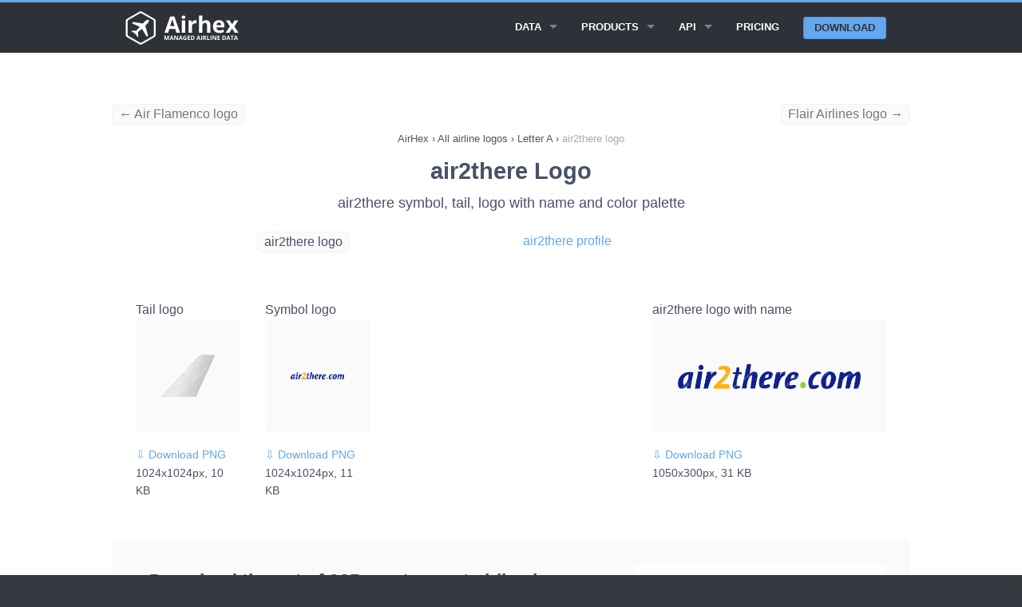

--- FILE ---
content_type: text/html; charset=UTF-8
request_url: https://airhex.com/airline-logos/air2there/
body_size: 7427
content:







<!doctype html>
<html lang="en" class="no-js">

<head>
    <meta http-equiv="Content-Type" content="text/html; charset=utf-8" />
<!--[if IE]><meta http-equiv="X-UA-Compatible" content="IE=edge"><![endif]-->
<meta name="viewport" content="width=device-width, initial-scale=1">
<link rel="icon" type="image/png" href="https://airhex.com/images/favicon.png" />
<link rel="apple-touch-icon" href="https://airhex.com/images/apple-touch-icon.png"/>
    
    <title>air2there logo (updated 2026) - Airhex</title>
    <meta name="description" content="Download air2there logo with name and its color scheme as a transparent PNG, SVG or EPS file">
    <meta name="keywords" content="air2there logo, air2there, logo">
    <meta name="google" content="notranslate">
    <style>@charset "UTF-8";html{font-family:sans-serif;-ms-text-size-adjust:100%;-webkit-text-size-adjust:100%}body{margin:0}article,header,main,nav,section{display:block}a{background:0 0}b{font-weight:700}img{border:0}hr{box-sizing:content-box;height:0}body,html{height:100%}*,:after,:before{box-sizing:border-box}body,html{font-size:100%}body{background:#35383f;color:#485166;padding:0;margin:0;font-family:"Open Sans","Helvetica Neue",Helvetica,Helvetica,Arial,sans-serif;font-weight:400;font-style:normal;line-height:1.5;position:relative}img{max-width:100%;height:auto}img{-ms-interpolation-mode:bicubic}.right{float:right!important}img{display:inline-block;vertical-align:middle}.row{width:100%;margin-left:auto;margin-right:auto;margin-top:0;margin-bottom:0;max-width:62.5rem}.row:after,.row:before{content:" ";display:table}.row:after{clear:both}.row .row{width:auto;margin-left:-.9375rem;margin-right:-.9375rem;margin-top:0;margin-bottom:0;max-width:none}.row .row:after,.row .row:before{content:" ";display:table}.row .row:after{clear:both}.column{padding-left:.9375rem;padding-right:.9375rem;width:100%;float:left}[class*=column]+[class*=column]:last-child{float:right}@media only screen{.column{position:relative;padding-left:.9375rem;padding-right:.9375rem;float:left}}@media only screen and (min-width:45.063em){.column{position:relative;padding-left:.9375rem;padding-right:.9375rem;float:left}}@media only screen and (min-width:64.063em){.large-8 { width: 66.66667%; }.large-offset-2 { margin-left: 16.66667%!important; }.large-9{width:75%}.large-4 { width: 33.33333%; }.large-pull-2 { right: 16.66667%; left: auto; }.large-12 { width: 100%; }.large-2 {width: 16.66667%;}.large-3 { width: 25%; }.large-offset-1 { margin-left: 8.33333%!important; }.column{position:relative;padding-left:.9375rem;padding-right:.9375rem;float:left}.large-5{width:41.66667%}.large-7{width:58.33333%}.large-12{width:100%}}.button{border-style:none;border-width:0;font-family:"Open Sans","Helvetica Neue",Helvetica,Helvetica,Arial,sans-serif;font-weight:700;line-height:normal;margin:0 0 1.25rem;position:relative;text-decoration:none;text-align:center;-webkit-appearance:none;-webkit-border-radius:0;display:inline-block;padding-top:.75rem;padding-right:1.5rem;padding-bottom:.8125rem;padding-left:1.5rem;font-size:1rem;background-color:#63a7ed;border-color:#4597ea;color:#FFF}.button{border-radius:6px}@media only screen and (min-width:45.063em){.button{display:inline-block}}.contain-to-grid{width:100%;background:#2e3138}.contain-to-grid .top-bar{margin-bottom:0}.top-bar{overflow:hidden;height:45px;line-height:45px;position:relative;background:#2e3138;margin-bottom:0}.top-bar ul{margin-bottom:0;list-style:none}.top-bar .button{padding-top:.4125rem;padding-bottom:.4125rem;margin-bottom:0;font-size:.75rem}@media only screen and (max-width:45em){.small-2{width:16.66667%}.small-10{width:83.33333%}.small-12 { width: 100%; }.show-for-large-up { display: none!important; }.top-bar .button{position:relative;top:-1px}}.top-bar .title-area{position:relative;margin:0}.top-bar .name{height:45px;margin:0;font-size:16px}.top-bar .toggle-topbar{position:absolute;right:0;top:0}.top-bar .toggle-topbar a{color:#fff;text-transform:uppercase;font-size:.8125rem;font-weight:700;position:relative;display:block;padding:0 15px;height:45px;line-height:45px}.top-bar .toggle-topbar.menu-icon{top:50%;margin-top:-16px}.top-bar .toggle-topbar.menu-icon a{height:34px;line-height:33px;padding:0 40px 0 15px;color:#fff;position:relative}.top-bar .toggle-topbar.menu-icon a span::after{content:"";position:absolute;display:block;height:0;top:50%;margin-top:-8px;right:15px;box-shadow:0 0 0 1px #fff,0 7px 0 1px #fff,0 14px 0 1px #fff;width:16px}.top-bar-section{left:0;position:relative;width:auto}.top-bar-section ul{padding:0;width:100%;height:auto;display:block;font-size:16px;margin:0}.top-bar-section ul li{background:#2e3138}.top-bar-section ul li>a{display:block;width:100%;color:#fff;padding:12px 0 12px 0;padding-left:15px;font-family:"Open Sans","Helvetica Neue",Helvetica,Helvetica,Arial,sans-serif;font-size:.8125rem;font-weight:700;text-transform:uppercase}.top-bar-section ul li>a.button{font-size:.8125rem;padding-right:15px;padding-left:15px;background-color:#63a7ed;border-color:#4597ea;color:#fff}.top-bar-section .has-form{padding:15px}.top-bar-section .has-dropdown{position:relative}.top-bar-section .has-dropdown>a:after{content:"";display:block;width:0;height:0;border:inset 5px;border-color:transparent transparent transparent rgba(255,255,255,.4);border-left-style:solid;margin-right:15px;margin-top:-4.5px;position:absolute;top:50%;right:0}.top-bar-section .dropdown{padding:0;position:absolute;left:100%;top:0;z-index:99;display:block;position:absolute!important;height:1px;width:1px;overflow:hidden;clip:rect(1px,1px,1px,1px)}.top-bar-section .dropdown li{width:100%;height:auto}.top-bar-section .dropdown li a{font-weight:700;padding:8px 15px}@media only screen and (min-width:50em){.top-bar{background:#2e3138;overflow:visible}.top-bar:after,.top-bar:before{content:" ";display:table}.top-bar:after{clear:both}.top-bar .toggle-topbar{display:none}.top-bar .title-area{float:left}.top-bar .button{font-size:.875rem;position:relative;top:7px}.contain-to-grid .top-bar{max-width:62.5rem;margin:0 auto;margin-bottom:0}.top-bar-section{left:0!important}.top-bar-section ul{width:auto;height:auto!important;display:inline}.top-bar-section ul li{float:left}.top-bar-section li:not(.has-form) a:not(.button){padding:0 15px;line-height:45px;background:#2e3138}.top-bar-section .has-dropdown>a{padding-right:35px!important}.top-bar-section .has-dropdown>a:after{content:"";display:block;width:0;height:0;border:inset 5px;border-color:rgba(255,255,255,.4) transparent transparent transparent;border-top-style:solid;margin-top:-2.5px;top:22.5px}.top-bar-section .dropdown{left:0;top:auto;background:0 0;min-width:100%}.top-bar-section .dropdown li a{color:#fff;line-height:45px;white-space:nowrap;padding:12px 15px;background:#2e3138}.top-bar-section .dropdown li:not(.has-form):not(.active)>a:not(.button){color:#fff;background:#2e3138}.top-bar-section .has-form{background:#2e3138;padding:0 15px;height:45px}.top-bar-section .right li .dropdown{left:auto;right:0}}.text-left{text-align:left!important}div,h1,h3,li,p,ul{margin:0;padding:0}a{color:#63a7ed;text-decoration:none;line-height:inherit}a img{border:none}p{font-family:inherit;font-weight:400;font-size:1rem;line-height:1.6;margin-bottom:1.25rem;text-rendering:optimizeLegibility}h1,h3{font-family:"Open Sans","Helvetica Neue",Helvetica,Helvetica,Arial,sans-serif;font-weight:400;font-style:normal;color:#485166;text-rendering:optimizeLegibility;margin-top:.2rem;margin-bottom:.5rem;line-height:1.4}h1{font-size:1.475rem}h3{font-size:1.125rem}hr{border:solid #e0e0e0;border-width:1px 0 0;clear:both;margin:1.875rem 0 1.8125rem;height:0}i{font-style:italic;line-height:inherit}b{font-weight:700;line-height:inherit}ul{font-size:1rem;line-height:1.6;margin-bottom:1.25rem;list-style-position:outside;font-family:inherit}ul{margin-left:1.1rem}ul li ul{margin-left:1.25rem;margin-bottom:0}@media only screen and (min-width:45.063em){h1,h3{line-height:1.4}h1{font-size:1.7875rem}h3{font-size:1.125rem}}body,html{outline:0;-webkit-font-smoothing:antialiased;-moz-osx-font-smoothing:grayscale}@media only screen{.top-spacer--l{margin-top:3.75rem!important}.bottom-spacer--s{margin-bottom:.9375rem!important}}.button{box-shadow:none;margin:1rem 0;text-transform:uppercase}.row.title{line-height:5.625rem;text-align:center}.top-bar .title-area .name{line-height:45px}.top-bar .top-bar-section .button: hover{color:#fff!important}.top-bar .top-bar-section .button{color:#2e3138!important}.top-bar .toggle-topbar.menu-icon{right:0}@media only screen and (min-width:50em){.top-bar .top-bar-section ul.dropdown{background-color:#25272d!important}.top-bar .top-bar-section ul.dropdown li a{background-color:#25272d!important}.top-bar .top-bar-section .button{background-color:#63a7ed;border-color:#4597ea;color:#fff;border-radius:3px;top:9.5px;margin:0;padding:0 .8125rem;text-align:center;line-height:1.625rem}}header{background:#2e3138;border-top:#63a7ed 3px solid;border-bottom:#202227 1px solid;padding:0.525rem}section.container{padding:1.875rem 0}main{padding-top: 85px;background:#fff}ol{margin:0;padding:0;}.breadcrumbs>* a{color:#555}.breadcrumbs>*{margin:0;text-align: center;font-size:.7875rem;line-height:.7875rem;color:#555}.breadcrumbs{display:block;padding:0.725rem 0;margin-left:0;list-style:none;overflow:hidden}.breadcrumbs li{display:inline}.breadcrumb-container{overflow:hidden}.new{font-weight:600;font-size:0.6em;vertical-align:top;padding-left:0.2em;color:red;}.top-bar .top-bar-section .button.alternative{background-color:#2e3138 !important;border:1px solid #4597ea;border-radius:3px;color:#fff !important;line-height:1.525rem !important;color: #fff !important;}.button.alternative {background-color: #fff !important;border: 1px solid #2e3138;color: #333 !important;}.button.third {background-color: #2e3138;border-color: #000;color: #FFF;}.large-6 {width: 50%;}.column, .columns {position: relative;padding-left: .9375rem;padding-right: .9375rem;float: left;}.button, button {border: 1px solid #4597ea;}.alert-box { border-style: solid; border-width: 1px; }.subheader, h1,h2, h3, h4, h5, h6 { margin-top: .2rem; margin-bottom: .5rem; font-weight: 600; } h3, h4, h5, h6 { font-weight: 400; } top-spacer { margin-top: 1.875rem!important; }h2 { font-size: 1.4375rem; }h1, h2, h3, h4, h5, h6 { line-height: 1.4; }.new { font-weight: 600; font-size: 0.6em; vertical-align: top; padding-left: 0.2em; color: red; }.fixed { width: 100%; left: 0; position: fixed; top: 0; z-index: 99; }.tabs { margin-bottom: 0!important; margin-left: 0; }.tab-title.active { border: 1px solid #4597ea; border-radius: 5px; } .tabs .tab-title, .tabs dd { position: relative; margin-bottom: 0!important; list-style: none; float: left; } .tab-title { padding-left: 1rem; padding-right: 1rem; border-radius: 5px; }.tabs-content { margin-bottom: 1.5rem; width: 100%; }.tabs .tab-title.active a, .tabs dd.active a { background-color: #FFF; color: #222; } .tabs .tab-title>a, .tabs dd>a { border-radius: 5px; } .tabs .tab-title>a, .tabs dd>a { display: block; background-color: #EFEFEF; color: #222; padding: 1rem 2rem; font-size: 1rem; }.showcase { background-color: #fafafa; border-radius: 5px; padding: 1rem; height: 142px; width: 500px; display: table-cell; vertical-align: middle; } .tab-title.active { border: 1px solid #4597ea; border-radius: 5px; } .tab-title { padding-left: 1rem; padding-right: 1rem; border-radius: 5px; } .tabs .tab-title>a, .tabs dd>a { border-radius: 5px; } .feature { margin-top: 30px; background-color: #fafafa; border-radius: 5px; padding: 2rem; } .feature-full { margin-top: 30px; background-color: #fafafa; padding: 2rem; width: 100% !important; } .contrast-feature { margin-top: 30px; background-color: #fff; padding-left: 1rem; padding-right: 1rem; padding-top: 1rem; padding-bottom: 0.5rem; } .counter { background-color: #fafafa; color: #cacaca; font-size: 28px; font-weight: 800; width: 50px; height: 45px; text-align: center; vertical-align: middle; border-radius: 5px; } .circle { border: 1px solid #cacaca; border-radius: 100px; padding-left: 1rem; padding-right: 1rem; padding-top: 0.72rem; padding-bottom: 0.8rem; margin: 1rem; cursor: pointer; }.tabs-content>.content.active { display: block; float: none; } .tabs-content>.content { display: none; float: left; padding: 0.9375rem 0; width: 100%; }.text-center { text-align: center!important; }.top-spacer { margin-top: 1.875rem!important; }.top-spacer--l { margin-top: 3.75rem!important; }.top-spacer--s { margin-top: 0.9375rem!important; }ul.data-points{ list-style: none; display: flex; justify-content: space-between; } .data-points li{ float: left; padding-left:0.9rem; padding-right: 0.9rem; border-radius: 5px; background-color: #fff; border: 1px solid #f1f1f1; } .table-data { font-weight: 600; } .long { white-space: nowrap; display:flex; overflow: auto; } .strike { text-decoration: line-through; color: #999; } .embedcode { padding-left:0.5rem; padding-right: 0.5rem; border-radius: 5px; background-color: #fafafa; border: 1px solid #f1f1f1; float: left; } .small-text { font-size: 14px; }.previousspan{float:left !important;color: #777;}.nextspan{float:right !important;color: #777;}.logofeature { background-color: #fafafa; border-radius: 5px; padding: 2rem; height: 142px; width: 500px; display: table-cell; vertical-align: middle; }.top-spacer--xs { margin-top: 0.46875rem!important; }</style>




    <meta property="og:title" content="air2there logo" />
    <meta property="og:description" content="Square, rectangular and tail air2there logo transparent PNG" />
    <meta property="og:type" content="website" />
    <meta property="og:image" content="https://airhex.com/images/airline-logos/air2there.png" />
    <meta property="og:url" content="https://airhex.com/airline-logos/air2there/" />


    <!-- Google tag (gtag.js) -->
<script async src="https://www.googletagmanager.com/gtag/js?id=G-N56JQ2YH0V"></script>
<script>
  window.dataLayer = window.dataLayer || [];
  function gtag(){dataLayer.push(arguments);}
  gtag('js', new Date());

  gtag('config', 'G-N56JQ2YH0V');
</script>

<script type="application/ld+json">
{
"@context": "http://schema.org",
"@type": "Organization",
"URL": "https://airhex.com/",
"logo": "https://airhex.com/images/logo2x.png",
"owns": "AirHex",
"address": {
"addresslocality": "81-83 Campbell Street, Surry Hills, NSW 2010, Australia"
},
"contactPoint": [{
    "@type": "ContactPoint",
    "telephone": "+61753158394",
    "contactType": "customer service"
  }],
"description": "We Provide Airline Logos, Airline Database and GEO Coding Directory",
"name": "AirHex ",
"telephone": "+61753158394",
"email": "support@airhex.com"
}
</script>



<script type="application/ld+json">
{
  "@context": "http://schema.org",
  "@type": "WebSite",
  "name": "AirHex",
  "alternateName": "We Provide Airline Logos, Airline Database and GEO Coding Directory",
  "url": "https://airhex.com"
}
</script>    
</head>

<body>
    
    <header class="contain-to-grid fixed">
        <div class="row">
            <div class="small-12 column">
                <nav class="top-bar" data-topbar data-options="back_text: < Back; mobile_show_parent_link: false;">
                    <ul class="title-area">
                        <li class="name">
                            <a href="/">
                                <img src="/images/logo2x_white.png" alt="Airhex logo" style="width: 150px;height: 42px;">
                            </a>
                        </li>
                        <li class="toggle-topbar menu-icon">
                            <a href="#"><span>Menu</span></a>
                        </li>
                    </ul>

                    <div class="top-bar-section">
                        <ul class="right">


                          <li class="has-dropdown">
                                <a href="#">Data</a>
                                <ul class="dropdown">
                                    

                            <li>
                            
                                <a href="/airline-logos/">All airline logos</a>
                            
                            </li>
                            <li>
                            
                                <a href="/airlines/">All airlines</a>
                            
                            </li>                                 

                                </ul>
                            </li>

                                                        <li class="has-dropdown">
                                <a href="/products/">Products</a>
                                <ul class="dropdown">
                                    
                                    <li>
                                        <a href="/products/airline-logos/">Airline Logos</a>
                                    </li>
                                    <li>
                                        <a href="/products/airline-database/">Airline Database</a>
                                    </li>
                                    <li>
                                        <a href="/products/geo-essentials/">GEO Essentials</a>
                                    </li>                                    

                                </ul>
                            </li>

                            

                           <li class="has-dropdown">
                                <a href="/api/">API</a>
                                <ul class="dropdown">
                                    
                                    <li>
                                        <a href="/api/logos/">Airline logos API</a>
                                    </li>
                                    <li>
                                        <a href="/api/airlines/">Airline database API</a>
                                    </li>
                                                                        <li>
                                        <a href="/api/airports/">Airports API</a>
                                    </li>
                                    <li>
                                        <a href="/api/cities/">Cities API</a>
                                    </li>
                                    <li>
                                        <a href="/api/countries/">Countries API</a>
                                    </li>
                                    

                                </ul>
                            </li>
                            

                            <li>
                                <a href="/pricing/">Pricing</a>
                            </li>

                                                        <li class="has-form">
                            
                                <a href="/getstarted/" class="button">Download</a>
                            
                            </li>







                        </ul>
                    </div>

                </nav>
            </div>
        </div>
    </header>
    
    <main>
<section class="container">
            
            <div  class="row top-spacer--s hide-for-small">
<a class="previousspan embedcode" href="/airline-logos/air-flamenco/">&larr; Air Flamenco logo</a><a class="nextspan embedcode" href="/airline-logos/flair-airlines/">Flair Airlines logo &rarr;</a>            </div>
        

<div class="breadcrumb-container">
            <div class="row">
                <div class="large-12 column">
                    <nav class="breadcrumbs">
<ol itemscope itemtype="http://schema.org/BreadcrumbList">
<li itemprop="itemListElement" itemscope itemtype="http://schema.org/ListItem">
<a itemscope itemtype="http://schema.org/Thing" itemprop="item" id="https://airhex.com" href="https://airhex.com">
<span itemprop="name">AirHex</span></a>
<meta itemprop="position" content="1" />
</li>
<li>›</li>
<li itemprop="itemListElement" itemscope itemtype="http://schema.org/ListItem">
<a itemscope itemtype="http://schema.org/Thing" id="https://airhex.com/airline-logos/" itemprop="item" href="https://airhex.com/airline-logos/">
<span itemprop="name">All airline logos</span></a>
<meta itemprop="position" content="2" />
</li>
<li>›</li>
<li itemprop="itemListElement" itemscope
itemtype="http://schema.org/ListItem">
<a itemscope itemtype="http://schema.org/Thing"
itemprop="item" id="https://airhex.com/airline-logos/A/" href="https://airhex.com/airline-logos/A/">
<span itemprop="name">Letter A</span></a>
<meta itemprop="position" content="3" />
</li>
<li>›</li>
<li itemprop="itemListElement" itemscope itemtype="http://schema.org/ListItem">
<a itemscope itemtype="http://schema.org/Thing" itemprop="item" id="https://airhex.com/airline-logos/air2there/" href="https://airhex.com/airline-logos/air2there/">
<span style="color:#aaa;" itemprop="name">air2there logo</span></a>
<meta itemprop="position" content="4" />
</li>
</ol>
                    </nav>
                </div>
            </div>
        
        </div>

            <div class="row title">
                <div class="small-12 column">
                    <h1>air2there Logo</h1>
                    <h3>air2there symbol, tail, logo with name and color palette </h3>
                </div>
            </div>



            <div class="row top-spacer--s">
                <div class="large-4 small-6 large-offset-2 column">
                    <span class="embedcode">air2there logo</span>
                </div>
                <div class="large-4 small-6 large-pull-2 column">
                    <a href="/airlines/air2there/">air2there profile</a>
                </div>
            </div>
            

<div class="row">

<div class="large-12 small-12 column text-left top-spacer--l">
        
<article>

            <div class="large-2 small-6 column">    
            Tail logo
            <div class="logofeature">
            <img width="128" height="128" src="/images/airline-logos/tail/air2there.png" alt="air2there tail logo" title="air2there tail logo">
            </div>

<div class="top-spacer--s">
<a class="small-text" href="/images/airline-logos/tail/air2there.png" download="air2there-logo-tail.png">&#8681; Download PNG</a> <p class="small-text">1024x1024px, 10 KB</p>
</div>
            </div>
            <div class="large-2 small-6 column">    
            Symbol logo
            <div class="logofeature">
            <img width="128" height="128" src="/images/airline-logos/air2there.png" alt="air2there logo" title="air2there logo">
            </div>
<div class="top-spacer--s">
<a class="small-text" href="/images/airline-logos/air2there.png" download="air2there-logo.png">&#8681; Download PNG</a> <p class="small-text">1024x1024px, 11 KB</p>
</div>
            </div>
            <div class="large-4 small-12 column">    
            air2there logo with name
            <div class="logofeature">
            <img width="448" height="128" src="/images/airline-logos/alt/air2there.png" alt="air2there logo with name" title="air2there logo with name">
            </div>
<div class="top-spacer--s">
<a class="small-text" href="/images/airline-logos/alt/air2there.png" download="air2there-logo-alt.png">&#8681; Download PNG</a> <p class="small-text">1050x300px, 31 KB</p>
</div>
            </div>
            


</article>

        </div>
    </div>




    <div class="row feature">

    <div class="large-8 column">
        <div class="text-left">
            <h2>Download the set of 935 most recent airline logos</h2>
            <p>Save months of work with a ready-to-use set of all airline logos. Get daily updates to provide the most accurate logos in your app.</p>
            
            <a href="/products/airline-logos/" class="button">Learn more</a> <a href="/getstarted/" style="margin-left:10px;">or download a demo set</a>
        </div>
    </div>

    <div class="large-4 column contrast-feature small-text" style="padding:2rem;margin-top: 0;">
        <div class="row" style="padding-bottom: 0.65rem;">
            <div class="small-2 column text-right">
            &starf;
            </div>
            <div class="small-10 column">
            Includes all known airlines 
            </div>
        </div>
        <div class="row" style="padding-bottom: 0.65rem;">
            <div class="small-2 column text-right">
            &starf;
            </div>
            <div class="small-10 column">
            Verified and updated daily
            </div>
        </div>
        <div class="row" style="padding-bottom: 0.65rem;">
            <div class="small-2 column text-right">
            &starf;
            </div>
            <div class="small-10 column">
            All logos in one aspect ratio
            </div>
        </div>
        <div class="row" style="padding-bottom: 0.65rem;">
            <div class="small-2 column text-right">
            &starf;
            </div>
            <div class="small-10 column">
            Designed for commercial use
            </div>
        </div>
        <div class="row" style="padding-bottom: 0.65rem;">
            <div class="small-2 column text-right">
            &starf;
            </div>
            <div class="small-10 column">
            API access or direct download
            </div>
        </div>
        <div class="row">
            <div class="small-2 column text-right">
            &starf;
            </div>
            <div class="small-10 column">
            SVG & PNG in any resolution
            </div>
        </div>
    </div>



    </div> 



    




    
 


<div class="row bottom-spacer--l top-spacer--l">
<div class="large-12 small-12 column text-left">

<div class="row"></div>
    <div class="row feature">

    <div class="large-8 column">
        <div class="text-left">
            <h2  style="margin-top:20px;">Try the Airhex logos demo set now</h2>
            <div style="margin-top:14px;">See how these airline logos would look on your website or mobile app. Download the demo logo set and get a test API key &nbsp;&rarr;</div>
        </div>
    </div>


    <div class="large-4 column">
        <div class="text-left"  style="margin-top: 20px;">
            <a href="/getstarted/" class="button">Download a demo set</a> 
        </div>
    </div>

    </div> 

</div>
</div>



        </section>


    </main>

 <footer>
        <div class="row spacy-s">

            <div class="large-3 column">
                <h4>Explore Products</h4>

                <ul class="side-nav">
                            
                                    
 <li>
                                        <a href="/products/airline-logos/">Airline Logos</a>
                                    </li>
                                    <li>
                                        <a href="/products/airline-database/">Airline Database</a>
                                    </li>
                                    <li>
                                        <a href="/products/geo-essentials/">GEO Essentials</a>
                                    </li>  
                                    
                                    
                                    

                                    
                                    
                </ul>
            </div>



                        <div class="large-3 column">
                <h4>API Docs</h4>

                <ul class="side-nav">
                            
                                    
                                    
                                    <li>
                                        <a href="/api/logos/">Airline logos API</a>
                                    </li>
                                    <li>
                                        <a href="/api/airlines/">Airline database API</a>
                                    </li>
                                                                                                            <li>
                                        <a href="/api/airports/">Airports API</a>
                                    </li>
                                    <li>
                                        <a href="/api/cities/">Cities API</a>
                                    </li>
                                    <li>
                                        <a href="/api/countries/">Countries API</a>
                                    </li>

                                    
                                    
                                    
                </ul>
            </div>


                        <div class="large-3 column">
                <h4>Learn More</h4>

                <ul class="side-nav">
                                    
                                    <li>
                                    <a href="/pricing/">Pricing</a>
                                    </li>
                                    <li>
                                        <a href="/wizard/">Content wizard</a>
                                    </li>
                                    <li>
                                        <a href="/recent-changes/">Recent changes</a>
                                    </li>
                                    <li>
                                    <a href="/getstarted/">Download demo data</a>
                                    </li>

                                    <li>
                                    <a href="/faq/">FAQ</a>
                                    </li>


                                    
                                    
                                    
                </ul>
            </div>

            <div class="large-3 column">
                <h4>Contact Us</h4>

                <ul class="side-nav">
                            
                                    
                            
                                    
                                    <li>
                                    Email Us: <a href="/cdn-cgi/l/email-protection#2e5d4f424b5d6e4f475c464b56004d4143"><span class="__cf_email__" data-cfemail="2152404d4452614048534944590f424e4c">[email&#160;protected]</span></a>
                                    </li>
                                    <li>
                                    Submit a form:
                                    <a href="/contact/">Contact form</a>
                                    </li>
                                    <li>
                                    Call Us (AU): <a href="tel:+61753158394">+61 7 5315 8394</a>
                                    </li>

                                    
                </ul>

            </div>
        </div>

        <div class="row">
            <div class="large-12 column">
                <hr>
            </div>
        </div>

        <div class="row">
            <p class="medium-8 small-12 column copyright">
                Copyright &copy; 2017-2026 Airhex Pty Ltd &nbsp;&nbsp;&nbsp; 
            </p>
            <p class="medium-4 small-12 column text-center">
<a href="/privacy/">Privacy policy</a>
                
            </p>
            
        </div>

    </footer>

    <script data-cfasync="false" src="/cdn-cgi/scripts/5c5dd728/cloudflare-static/email-decode.min.js"></script><script>
  (function(i,s,o,g,r,a,m){i['GoogleAnalyticsObject']=r;i[r]=i[r]||function(){
  (i[r].q=i[r].q||[]).push(arguments)},i[r].l=1*new Date();a=s.createElement(o),
  m=s.getElementsByTagName(o)[0];a.async=1;a.src=g;m.parentNode.insertBefore(a,m)
  })(window,document,'script','https://www.google-analytics.com/analytics.js','ga');

  ga('create', 'UA-3169731-30', 'auto');
  ga('send', 'pageview');

</script>


<script>
    var trackcmp_email = '';
    var trackcmp = document.createElement("script");
    trackcmp.async = true;
    trackcmp.type = 'text/javascript';
    trackcmp.src = '//trackcmp.net/visit?actid=475339407&e='+encodeURIComponent(trackcmp_email)+'&r='+encodeURIComponent(document.referrer)+'&u='+encodeURIComponent(window.location.href);
    var trackcmp_s = document.getElementsByTagName("script");
    if (trackcmp_s.length) {
        trackcmp_s[0].parentNode.appendChild(trackcmp);
    } else {
        var trackcmp_h = document.getElementsByTagName("head");
        trackcmp_h.length && trackcmp_h[0].appendChild(trackcmp);
    }
</script>

<link rel="stylesheet" href="/css/vendor/animate.css">
    <link rel="stylesheet" href="/css/vendor/magnific-popup.css">
    <link rel="stylesheet" href="/css/filoxenia-blue.min.css">

    <script src="/js/vendor/modernizr.js"></script>
    <script src="/js/vendor/fastclick.js"></script>
    

    <!-- Javascript -->
    <script>
        Modernizr.mq('(min-width:0)') || document.write('<script src="/js/vendor/respond.js"><\/script>')
    </script>
    
    <script src="/js/vendor/jquery.js"></script>
    <script src="/js/vendor/jquery.fitvids.js"></script>
    <script src="/js/vendor/jquery.magnific-popup.js"></script>
    <script src="/js/vendor/foundation.js"></script>
    <script src="/js/filoxenia.js"></script>
    <script src="/js/custom.js"></script>
<script defer src="https://static.cloudflareinsights.com/beacon.min.js/vcd15cbe7772f49c399c6a5babf22c1241717689176015" integrity="sha512-ZpsOmlRQV6y907TI0dKBHq9Md29nnaEIPlkf84rnaERnq6zvWvPUqr2ft8M1aS28oN72PdrCzSjY4U6VaAw1EQ==" data-cf-beacon='{"version":"2024.11.0","token":"2dae4e08650b4a8387218d0c56b1895b","r":1,"server_timing":{"name":{"cfCacheStatus":true,"cfEdge":true,"cfExtPri":true,"cfL4":true,"cfOrigin":true,"cfSpeedBrain":true},"location_startswith":null}}' crossorigin="anonymous"></script>
</body>

</html>
    